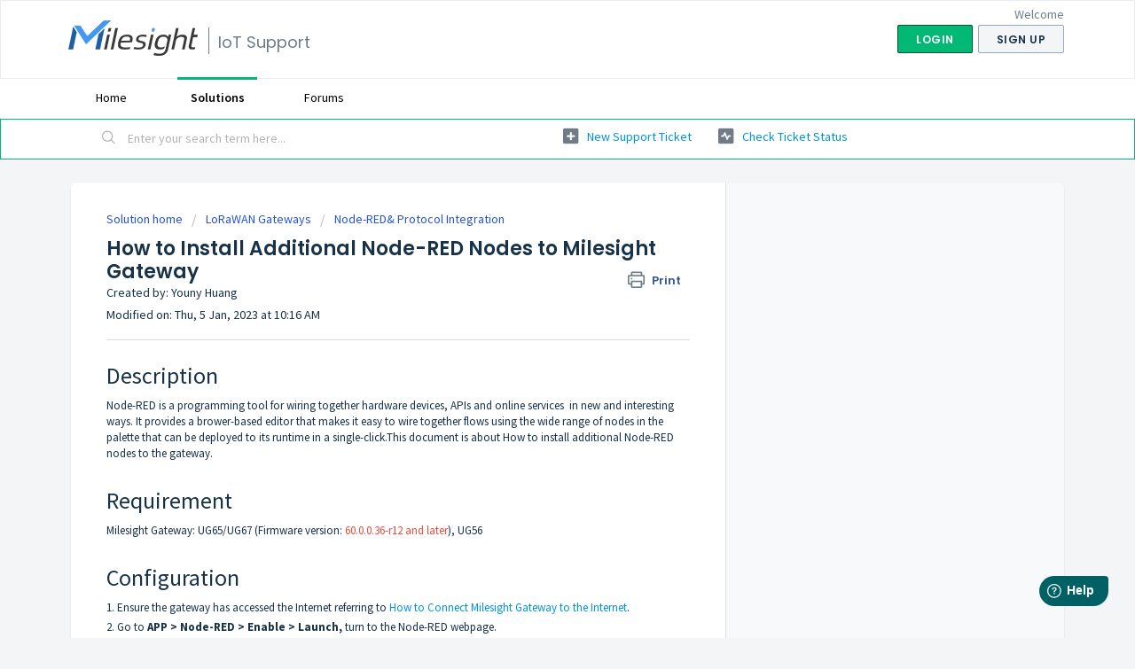

--- FILE ---
content_type: text/html; charset=utf-8
request_url: https://support.milesight-iot.com/support/solutions/articles/73000514188-how-to-install-additional-node-red-nodes-to-milesight-gateway
body_size: 9838
content:
<!DOCTYPE html>
       
        <!--[if lt IE 7]><html class="no-js ie6 dew-dsm-theme " lang="en" dir="ltr" data-date-format="non_us"><![endif]-->       
        <!--[if IE 7]><html class="no-js ie7 dew-dsm-theme " lang="en" dir="ltr" data-date-format="non_us"><![endif]-->       
        <!--[if IE 8]><html class="no-js ie8 dew-dsm-theme " lang="en" dir="ltr" data-date-format="non_us"><![endif]-->       
        <!--[if IE 9]><html class="no-js ie9 dew-dsm-theme " lang="en" dir="ltr" data-date-format="non_us"><![endif]-->       
        <!--[if IE 10]><html class="no-js ie10 dew-dsm-theme " lang="en" dir="ltr" data-date-format="non_us"><![endif]-->       
        <!--[if (gt IE 10)|!(IE)]><!--><html class="no-js  dew-dsm-theme " lang="en" dir="ltr" data-date-format="non_us"><!--<![endif]-->
	<head>
		
		<!-- Title for the page -->
<title> How to Install Additional Node-RED Nodes to Milesight Gateway : IoT Support </title>

<!-- Meta information -->

      <meta charset="utf-8" />
      <meta http-equiv="X-UA-Compatible" content="IE=edge,chrome=1" />
      <meta name="description" content= "" />
      <meta name="author" content= "Youny Huang" />
       <meta property="og:title" content="How to Install Additional Node-RED Nodes to Milesight Gateway" />  <meta property="og:url" content="https://support.milesight-iot.com/support/solutions/articles/73000514188-how-to-install-additional-node-red-nodes-to-milesight-gateway" />  <meta property="og:description" content=" Description  Node-RED is a programming tool for wiring together hardware devices, APIs and online services  in new and interesting ways. It provides a brower-based editor that makes it easy to wire together flows using the wide range of nodes in ..." />  <meta property="og:image" content="https://s3.amazonaws.com/cdn.freshdesk.com/data/helpdesk/attachments/production/73025743154/logo/ZBrVpElEn9XOtizKrQKOhD_jy65_0U26Dg.png?X-Amz-Algorithm=AWS4-HMAC-SHA256&amp;amp;X-Amz-Credential=AKIAS6FNSMY2XLZULJPI%2F20260109%2Fus-east-1%2Fs3%2Faws4_request&amp;amp;X-Amz-Date=20260109T113935Z&amp;amp;X-Amz-Expires=604800&amp;amp;X-Amz-SignedHeaders=host&amp;amp;X-Amz-Signature=efb4db71325c9ad8fc8cd8283e608595d859d3bcd101577211257895502b31c9" />  <meta property="og:site_name" content="IoT Support" />  <meta property="og:type" content="article" />  <meta property="article:author" content="Youny Huang" />  <meta name="twitter:title" content="How to Install Additional Node-RED Nodes to Milesight Gateway" />  <meta name="twitter:url" content="https://support.milesight-iot.com/support/solutions/articles/73000514188-how-to-install-additional-node-red-nodes-to-milesight-gateway" />  <meta name="twitter:description" content=" Description  Node-RED is a programming tool for wiring together hardware devices, APIs and online services  in new and interesting ways. It provides a brower-based editor that makes it easy to wire together flows using the wide range of nodes in ..." />  <meta name="twitter:image" content="https://s3.amazonaws.com/cdn.freshdesk.com/data/helpdesk/attachments/production/73025743154/logo/ZBrVpElEn9XOtizKrQKOhD_jy65_0U26Dg.png?X-Amz-Algorithm=AWS4-HMAC-SHA256&amp;amp;X-Amz-Credential=AKIAS6FNSMY2XLZULJPI%2F20260109%2Fus-east-1%2Fs3%2Faws4_request&amp;amp;X-Amz-Date=20260109T113935Z&amp;amp;X-Amz-Expires=604800&amp;amp;X-Amz-SignedHeaders=host&amp;amp;X-Amz-Signature=efb4db71325c9ad8fc8cd8283e608595d859d3bcd101577211257895502b31c9" />  <meta name="twitter:card" content="summary" />  <link rel="canonical" href="https://support.milesight-iot.com/support/solutions/articles/73000514188-how-to-install-additional-node-red-nodes-to-milesight-gateway" /> 

<!-- Responsive setting -->
<link rel="apple-touch-icon" href="https://s3.amazonaws.com/cdn.freshdesk.com/data/helpdesk/attachments/production/73001490222/fav_icon/dvFBc8XT3jLNENL2xN8CIjAM8HvUCSGxnA.ico" />
        <link rel="apple-touch-icon" sizes="72x72" href="https://s3.amazonaws.com/cdn.freshdesk.com/data/helpdesk/attachments/production/73001490222/fav_icon/dvFBc8XT3jLNENL2xN8CIjAM8HvUCSGxnA.ico" />
        <link rel="apple-touch-icon" sizes="114x114" href="https://s3.amazonaws.com/cdn.freshdesk.com/data/helpdesk/attachments/production/73001490222/fav_icon/dvFBc8XT3jLNENL2xN8CIjAM8HvUCSGxnA.ico" />
        <link rel="apple-touch-icon" sizes="144x144" href="https://s3.amazonaws.com/cdn.freshdesk.com/data/helpdesk/attachments/production/73001490222/fav_icon/dvFBc8XT3jLNENL2xN8CIjAM8HvUCSGxnA.ico" />
        <meta name="viewport" content="width=device-width, initial-scale=1.0, maximum-scale=5.0, user-scalable=yes" /> 
		
		<!-- Adding meta tag for CSRF token -->
		<meta name="csrf-param" content="authenticity_token" />
<meta name="csrf-token" content="KzrEkzbIOC7MQ6vKVYSu4Bnaqpjz4CpUC2RBDSgvctrDCZgGUK3pkGTRhgyAgAxM9oP8saYVm4kfRDPjQmG+Fg==" />
		<!-- End meta tag for CSRF token -->
		
		<!-- Fav icon for portal -->
		<link rel='shortcut icon' href='https://s3.amazonaws.com/cdn.freshdesk.com/data/helpdesk/attachments/production/73001490222/fav_icon/dvFBc8XT3jLNENL2xN8CIjAM8HvUCSGxnA.ico' />

		<!-- Base stylesheet -->
 
		<link rel="stylesheet" media="print" href="https://assets5.freshdesk.com/assets/cdn/portal_print-6e04b27f27ab27faab81f917d275d593fa892ce13150854024baaf983b3f4326.css" />
	  		<link rel="stylesheet" media="screen" href="https://assets5.freshdesk.com/assets/cdn/falcon_portal_utils-a58414d6bc8bc6ca4d78f5b3f76522e4970de435e68a5a2fedcda0db58f21600.css" />	

		
		<!-- Theme stylesheet -->

		<link href="/support/theme.css?v=4&amp;d=1746371994" media="screen" rel="stylesheet" type="text/css">

		<!-- Google font url if present -->
		<link href='https://fonts.googleapis.com/css?family=Source+Sans+Pro:regular,italic,600,700,700italic|Poppins:regular,600,700' rel='stylesheet' type='text/css' nonce='ETT+FCTWloGwKgRkhGtF5Q=='>

		<!-- Including default portal based script framework at the top -->
		<script src="https://assets3.freshdesk.com/assets/cdn/portal_head_v2-d07ff5985065d4b2f2826fdbbaef7df41eb75e17b915635bf0413a6bc12fd7b7.js"></script>
		<!-- Including syntexhighlighter for portal -->
		<script src="https://assets5.freshdesk.com/assets/cdn/prism-841b9ba9ca7f9e1bc3cdfdd4583524f65913717a3ab77714a45dd2921531a402.js"></script>

		

		<!-- Access portal settings information via javascript -->
		 <script type="text/javascript">     var portal = {"language":"en","name":"IoT Support","contact_info":"","current_page_name":"article_view","current_tab":"solutions","vault_service":{"url":"https://vault-service.freshworks.com/data","max_try":2,"product_name":"fd"},"current_account_id":2203090,"preferences":{"bg_color":"#f3f5f7","header_color":"#ffffff","help_center_color":"#f3f5f7","footer_color":"#183247","tab_color":"#ffffff","tab_hover_color":"#02b875","btn_background":"#f3f5f7","btn_primary_background":"#02b875","baseFont":"Source Sans Pro","textColor":"#183247","headingsFont":"Poppins","headingsColor":"#183247","linkColor":"#0093DF","linkColorHover":"#FF0000","inputFocusRingColor":"#02b875","nonResponsive":"false"},"image_placeholders":{"spacer":"https://assets4.freshdesk.com/assets/misc/spacer.gif","profile_thumb":"https://assets8.freshdesk.com/assets/misc/profile_blank_thumb-4a7b26415585aebbd79863bd5497100b1ea52bab8df8db7a1aecae4da879fd96.jpg","profile_medium":"https://assets2.freshdesk.com/assets/misc/profile_blank_medium-1dfbfbae68bb67de0258044a99f62e94144f1cc34efeea73e3fb85fe51bc1a2c.jpg"},"falcon_portal_theme":true,"current_object_id":73000514188};     var attachment_size = 20;     var blocked_extensions = "";     var allowed_extensions = "";     var store = { 
        ticket: {},
        portalLaunchParty: {} };    store.portalLaunchParty.ticketFragmentsEnabled = false;    store.pod = "us-east-1";    store.region = "US"; </script> 


			
	</head>
	<body>
            	
		
		
		
	<header class="banner">
		<div class="banner-wrapper page">
			<div class="banner-title">
				<a href="https://www.milesight.com"class='portal-logo'><span class="portal-img"><i></i>
                    <img src='https://s3.amazonaws.com/cdn.freshdesk.com/data/helpdesk/attachments/production/73025743154/logo/ZBrVpElEn9XOtizKrQKOhD_jy65_0U26Dg.png' alt="Logo"
                        onerror="default_image_error(this)" data-type="logo" />
                 </span></a>
				<h1 class="ellipsis heading">IoT Support</h1>
			</div>
			<nav class="banner-nav">
				 <div class="welcome">Welcome <b></b> </div>  <b><a href="/support/login"><b>Login</b></a></b> &nbsp;<b><a href="/support/signup"><b>Sign up</b></a></b>
			</nav>
		</div>
	</header>
	<nav class="page-tabs">
		<div class="page no-padding no-header-tabs">
			
				<a data-toggle-dom="#header-tabs" href="#" data-animated="true" class="mobile-icon-nav-menu show-in-mobile"></a>
				<div class="nav-link" id="header-tabs">
					
						
							<a href="/support/home" class="" data-tab-label="Home">Home</a>
						
					
						
							<a href="/support/solutions" class="active" data-tab-label="Solutions">Solutions</a>
						
					
						
							<a href="/support/discussions" class="" data-tab-label="Forums">Forums</a>
						
					
				</div>
			
		</div>
	</nav>

	<!-- JavaScript to reorder tabs -->
	<script>
		document.addEventListener('DOMContentLoaded', function() {
			var tabsContainer = document.getElementById('header-tabs');
			if (tabsContainer) {
				var tabs = Array.from(tabsContainer.getElementsByTagName('a'));
				var homeTab, forumsTab, solutionsTab, ticketsTab;

				// Identify tabs by their labels
				tabs.forEach(function(tab) {
					var label = tab.getAttribute('data-tab-label');
					if (label === 'Home') homeTab = tab;
					if (label === 'Forums') forumsTab = tab;
					if (label === 'Solutions') solutionsTab = tab;
					if (label === 'Tickets') ticketsTab = tab;
				});

				// Reorder tabs: Home > Forums > Solutions > Tickets
				if (homeTab && forumsTab && solutionsTab && ticketsTab) {
					tabsContainer.innerHTML = ''; // Clear existing tabs
					tabsContainer.appendChild(homeTab);
					tabsContainer.appendChild(forumsTab);
					tabsContainer.appendChild(solutionsTab);
					tabsContainer.appendChild(ticketsTab);
				}
			}
		});
	</script>

	<!-- Search and page links for the page -->
	
		<section class="help-center-sc rounded-6">
			<div class="page no-padding">
				<div class="hc-search">
					<div class="hc-search-c">
						<form class="hc-search-form print--remove" autocomplete="off" action="/support/search/solutions" id="hc-search-form" data-csrf-ignore="true">
	<div class="hc-search-input">
	<label for="support-search-input" class="hide">Enter your search term here...</label>
		<input placeholder="Enter your search term here..." type="text"
			name="term" class="special" value=""
            rel="page-search" data-max-matches="10" id="support-search-input">
	</div>
	<div class="hc-search-button">
		<button class="btn btn-primary" aria-label="Search" type="submit" autocomplete="off">
			<i class="mobile-icon-search hide-tablet"></i>
			<span class="hide-in-mobile">
				Search
			</span>
		</button>
	</div>
</form>
					</div>
				</div>
				<div class="hc-nav ">
					 <nav>   <div>
              <a href="/support/tickets/new" class="mobile-icon-nav-newticket new-ticket ellipsis" title="New support ticket">
                <span> New support ticket </span>
              </a>
            </div>   <div>
              <a href="/support/tickets" class="mobile-icon-nav-status check-status ellipsis" title="Check ticket status">
                <span>Check ticket status</span>
              </a>
            </div>  </nav>
				</div>
			</div>
		</section>
	

<div class="page">
	
	
	<!-- Search and page links for the page -->
	

	<!-- Notification Messages -->
	 <div class="alert alert-with-close notice hide" id="noticeajax"></div> 

	
	<div class="c-wrapper">		
		<section class="main content rounded-6 min-height-on-desktop fc-article-show" id="article-show-73000514188">
	<div class="breadcrumb">
		<a href="/support/solutions"> Solution home </a>
		<a href="/support/solutions/73000223736">LoRaWAN Gateways</a>
		<a href="/support/solutions/folders/73000565000">Node-RED&amp; Protocol Integration</a>
	</div>
	<b class="page-stamp page-stamp-article">
		<b class="icon-page-article"></b>
	</b>

	<h2 class="heading">How to Install Additional Node-RED Nodes to Milesight Gateway
	 	<a href="#"
            class="solution-print--icon print--remove"
 			title="Print this Article"
 			arial-role="link"
 			arial-label="Print this Article"
			id="print-article"
 		>
			<span class="icon-print"></span>
			<span class="text-print">Print</span>
 		</a>
	</h2>
	
	<div> Created by: Youny Huang </div> 
	
	<p>Modified on: Thu, 5 Jan, 2023 at 10:16 AM</p>
	<hr />
	

	<article class="article-body" id="article-body" rel="image-enlarge">
		<h1 data-identifyelement="473">Description</h1><p data-identifyelement="474">Node-RED is a programming tool for wiring together hardware devices, APIs and online services &nbsp;in new and interesting ways. It provides a brower-based editor that makes it easy to wire together flows using the wide range of nodes in the palette that can be deployed to its runtime in a single-click.This document is about How to install additional Node-RED nodes to the gateway.</p><p data-identifyelement="475"><br data-identifyelement="476"></p><h1 data-identifyelement="477">Requirement</h1><p data-identifyelement="480" dir="ltr">Milesight Gateway: UG65/UG67 (Firmware version: <span style="color: rgb(226, 80, 65);">60.0.0.36-r12 and later</span>), UG56</p><p data-identifyelement="481"><br data-identifyelement="482"></p><h1 data-identifyelement="483">Configuration</h1><p data-identifyelement="486" dir="ltr">1. Ensure the gateway has accessed the Internet referring to <a href="http://support.milesight-iot.com/en/support/solutions/articles/73000514278">How to Connect Milesight Gateway to the Internet</a>.</p><p data-identifyelement="491">2. Go to <strong data-identifyelement="492" dir="ltr">APP &gt; Node-RED &gt; Enable &gt; Launch,&nbsp;</strong>turn to the Node-RED webpage.</p><p data-identifyelement="493"><img src="https://s3.amazonaws.com/cdn.freshdesk.com/data/helpdesk/attachments/production/73018587888/original/mmVXBwFdm31_Cna7CzeXNUq28GP7pfZE1A.png?1659343954" style="width: auto;" class="fr-fic fr-fil fr-dib" data-attachment="[object Object]" data-id="73018587888"></p><p data-identifyelement="499">3.Open the <strong data-identifyelement="500" dir="ltr">Manage palette&nbsp;</strong>to manage the node.</p><p data-identifyelement="503"><img src="https://s3.amazonaws.com/cdn.freshdesk.com/data/helpdesk/attachments/production/73018587898/original/_wH9RJMo83gtRx79e-83NGW64CvxdTni0g.png?1659343967" style="width: auto;" class="fr-fic fr-fil fr-dib" data-attachment="[object Object]" data-id="73018587898"></p><p data-identifyelement="507" dir="ltr">4. Search the node you need in the <strong data-identifyelement="508">I</strong><strong data-identifyelement="509">nstall</strong> tab and install the node. Please note that the gateway should access the Internet during installation.<img src="https://s3.amazonaws.com/cdn.freshdesk.com/data/helpdesk/attachments/production/73018587919/original/m9Xm6vF6F7lx1n450-o2OkUpEQtzGzH1kQ.png?1659343981" style="width: auto;" class="fr-fic fr-fil fr-dib" data-attachment="[object Object]" data-id="73018587919"></p><p data-identifyelement="513"><strong data-identifyelement="514">Nodes</strong><strong data-identifyelement="515">:&nbsp;</strong>Lists all of the modules you have installed.</p><p data-identifyelement="518" dir="ltr"><strong data-identifyelement="519">Install</strong><strong data-identifyelement="520">:&nbsp;</strong>Search the catelogue of available node modules and install them.</p><p data-identifyelement="523"><img src="https://s3.amazonaws.com/cdn.freshdesk.com/data/helpdesk/attachments/production/73018587943/original/gQYKxsr3ISi6670d8I0jX5M_i0ikOmKCWw.png?1659344001" style="width: auto;" class="fr-fic fr-fil fr-dib" data-attachment="[object Object]" data-id="73018587943"></p><p data-identifyelement="523"><strong><span style="color: rgb(226, 80, 65);">Not</span></strong><strong><span style="color: rgb(226, 80, 65);">e:</span></strong> if there is no Internet, please download module tgz file and import to gateway Node-RED locally.</p><p data-identifyelement="523"><img src="https://s3.amazonaws.com/cdn.freshdesk.com/data/helpdesk/attachments/production/73038080441/original/jGM6ZprabvFANJkdUCKvATX-Dh9-kDBiUQ.png?1672884935" style="width: 709px;" class="fr-fic fr-fil fr-dib" data-attachment="[object Object]" data-id="73038080441"></p><p data-identifyelement="527" dir="ltr">5. After the installation is complete, you can use them in the node directory.</p><p data-identifyelement="530"><img src="https://s3.amazonaws.com/cdn.freshdesk.com/data/helpdesk/attachments/production/73018587981/original/AUsGPtCam6yjrTad69kv5X5Ulx5S3qtkKw.png?1659344020" style="width: auto;" class="fr-fic fr-fil fr-dib" data-attachment="[object Object]" data-id="73018587981"></p><p data-identifyelement="532"><br data-identifyelement="533"></p><p data-identifyelement="534">&nbsp;<strong data-identifyelement="538" dir="ltr">NOTE</strong>: You can search for available nodes in the Node-RED library.<a data-identifyelement="539" href="http://flows.nodered.org/" target="_self">http://flows.nodered.org/</a></p><p data-identifyelement="540"><br data-identifyelement="541"></p><p data-identifyelement="542">&nbsp;</p><p data-identifyelement="545" dir="ltr"><br></p><p class="wysiwyg-text-align-center" data-identifyelement="548"><br></p>
	</article>

	<hr />	
		

		<div id="article-author">  <div class="user-pic-thumb image-lazy-load "> <div class="thumb avatar-text circle text-center bg-9"> Y  </div> </div> <span class="muted">Youny is the author of this solution article.</span></div><p class="article-vote" id="voting-container" 
											data-user-id="" 
											data-article-id="73000514188"
											data-language="en">
										Did you find it helpful?<span data-href="/support/solutions/articles/73000514188/thumbs_up" class="vote-up a-link" id="article_thumbs_up" 
									data-remote="true" data-method="put" data-update="#voting-container" 
									data-user-id=""
									data-article-id="73000514188"
									data-language="en"
									data-update-with-message="Glad we could be helpful. Thanks for the feedback.">
								Yes</span><span class="vote-down-container"><span data-href="/support/solutions/articles/73000514188/thumbs_down" class="vote-down a-link" id="article_thumbs_down" 
									data-remote="true" data-method="put" data-update="#vote-feedback-form" 
									data-user-id=""
									data-article-id="73000514188"
									data-language="en"
									data-hide-dom="#voting-container" data-show-dom="#vote-feedback-container">
								No</span></span></p><a class="hide a-link" id="vote-feedback-form-link" data-hide-dom="#vote-feedback-form-link" data-show-dom="#vote-feedback-container">Send feedback</a><div id="vote-feedback-container"class="hide vote-feedback">	<div class="lead">Sorry we couldn't be helpful. Help us improve this article with your feedback.</div>	<div id="vote-feedback-form">		<div class="sloading loading-small loading-block"></div>	</div></div>
		
</section>
<section class="sidebar content rounded-6 fc-related-articles">
	<div id="related_articles"><div class="cs-g-c"><section class="article-list"><h3 class="list-lead">Related Articles</h3><ul rel="remote" 
			data-remote-url="/support/search/articles/73000514188/related_articles?container=related_articles&limit=10" 
			id="related-article-list"></ul></section></div></div>
</section>

<script nonce="ETT+FCTWloGwKgRkhGtF5Q==">
	['click', 'keypress'].forEach(function eventsCallback(event) {
		document.getElementById('print-article').addEventListener(event, function (e) {
			if (event === 'keypress' && e.key !== 'Enter') return;
			e.preventDefault();
			print();
		});
	});
</script>

	</div>
	

	

</div>

	<footer class="footer rounded-6">
		<nav class="footer-links page no-padding">
			
					
						<a href="/support/home" class="">Home</a>
					
						<a href="/support/solutions" class="active">Solutions</a>
					
						<a href="/support/discussions" class="">Forums</a>
					
			
			
			  <a href="#portal-cookie-info" rel="freshdialog" data-lazy-load="true" class="cookie-link"
        data-width="450px" title="Why we love Cookies" data-template-footer="">
        Cookie policy
      </a> <div id="portal-cookie-info" class="hide"><textarea>
        <p>We use cookies to try and give you a better experience in Freshdesk. </p>
        <p>You can learn more about what kind of cookies we use, why, and how from our <a href="https://www.freshworks.com/privacy/" target="_blank" rel="nofollow">Privacy Policy</a>. If you hate cookies, or are just on a diet, you can disable them altogether too. Just note that the Freshdesk service is pretty big on some cookies (we love the choco-chip ones), and some portions of Freshdesk may not work properly if you disable cookies.</p>
        <p>We’ll also assume you agree to the way we use cookies and are ok with it as described in our <a href="https://www.freshworks.com/privacy/" target="_blank" rel="nofollow">Privacy Policy</a>, unless you choose to disable them altogether through your browser.</p>
      </textarea></div> 
		</nav>
	</footer>
	  <div class="copyright">
        <a href=https://www.freshworks.com/freshdesk/?utm_source=portal&utm_medium=reflink&utm_campaign=portal_reflink target="_blank" rel="nofollow"> Help Desk Software </a>
        by Freshdesk
      </div> 

<script>
	window.fwSettings={
	'widget_id':73000004310
	};
	!function(){if("function"!=typeof window.FreshworksWidget){var n=function(){n.q.push(arguments)};n.q=[],window.FreshworksWidget=n}}() 
</script>
<script type='text/javascript' src='https://widget.freshworks.com/widgets/73000004310.js' async defer></script>



			<script src="https://assets4.freshdesk.com/assets/cdn/portal_bottom-0fe88ce7f44d512c644a48fda3390ae66247caeea647e04d017015099f25db87.js"></script>

		<script src="https://assets9.freshdesk.com/assets/cdn/redactor-642f8cbfacb4c2762350a557838bbfaadec878d0d24e9a0d8dfe90b2533f0e5d.js"></script> 
		<script src="https://assets4.freshdesk.com/assets/cdn/lang/en-4a75f878b88f0e355c2d9c4c8856e16e0e8e74807c9787aaba7ef13f18c8d691.js"></script>
		<!-- for i18n-js translations -->
  		<script src="https://assets9.freshdesk.com/assets/cdn/i18n/portal/en-7dc3290616af9ea64cf8f4a01e81b2013d3f08333acedba4871235237937ee05.js"></script>
		<!-- Including default portal based script at the bottom -->
		<script nonce="ETT+FCTWloGwKgRkhGtF5Q==">
//<![CDATA[
	
	jQuery(document).ready(function() {
					
		// Setting the locale for moment js
		moment.lang('en');

		var validation_meassages = {"required":"This field is required.","remote":"Please fix this field.","email":"Please enter a valid email address.","url":"Please enter a valid URL.","date":"Please enter a valid date.","dateISO":"Please enter a valid date ( ISO ).","number":"Please enter a valid number.","digits":"Please enter only digits.","creditcard":"Please enter a valid credit card number.","equalTo":"Please enter the same value again.","two_decimal_place_warning":"Value cannot have more than 2 decimal digits","select2_minimum_limit":"Please type %{char_count} or more letters","select2_maximum_limit":"You can only select %{limit} %{container}","maxlength":"Please enter no more than {0} characters.","minlength":"Please enter at least {0} characters.","rangelength":"Please enter a value between {0} and {1} characters long.","range":"Please enter a value between {0} and {1}.","max":"Please enter a value less than or equal to {0}.","min":"Please enter a value greater than or equal to {0}.","select2_maximum_limit_jq":"You can only select {0} {1}","facebook_limit_exceed":"Your Facebook reply was over 8000 characters. You'll have to be more clever.","messenger_limit_exceeded":"Oops! You have exceeded Messenger Platform's character limit. Please modify your response.","not_equal_to":"This element should not be equal to","email_address_invalid":"One or more email addresses are invalid.","twitter_limit_exceed":"Oops! You have exceeded Twitter's character limit. You'll have to modify your response.","password_does_not_match":"The passwords don't match. Please try again.","valid_hours":"Please enter a valid hours.","reply_limit_exceed":"Your reply was over 2000 characters. You'll have to be more clever.","url_format":"Invalid URL format","url_without_slash":"Please enter a valid URL without '/'","link_back_url":"Please enter a valid linkback URL","requester_validation":"Please enter a valid requester details or <a href=\"#\" id=\"add_requester_btn_proxy\">add new requester.</a>","agent_validation":"Please enter valid agent details","email_or_phone":"Please enter a Email or Phone Number","upload_mb_limit":"Upload exceeds the available 15MB limit","invalid_image":"Invalid image format","atleast_one_role":"At least one role is required for the agent","invalid_time":"Invalid time.","remote_fail":"Remote validation failed","trim_spaces":"Auto trim of leading & trailing whitespace","hex_color_invalid":"Please enter a valid hex color value.","name_duplication":"The name already exists.","invalid_value":"Invalid value","invalid_regex":"Invalid Regular Expression","same_folder":"Cannot move to the same folder.","maxlength_255":"Please enter less than 255 characters","decimal_digit_valid":"Value cannot have more than 2 decimal digits","atleast_one_field":"Please fill at least {0} of these fields.","atleast_one_portal":"Select atleast one portal.","custom_header":"Please type custom header in the format -  header : value","same_password":"Should be same as Password","select2_no_match":"No matching %{container} found","integration_no_match":"no matching data...","time":"Please enter a valid time","valid_contact":"Please add a valid contact","field_invalid":"This field is invalid","select_atleast_one":"Select at least one option.","ember_method_name_reserved":"This name is reserved and cannot be used. Please choose a different name."}	

		jQuery.extend(jQuery.validator.messages, validation_meassages );


		jQuery(".call_duration").each(function () {
			var format,time;
			if (jQuery(this).data("time") === undefined) { return; }
			if(jQuery(this).hasClass('freshcaller')){ return; }
			time = jQuery(this).data("time");
			if (time>=3600) {
			 format = "hh:mm:ss";
			} else {
				format = "mm:ss";
			}
			jQuery(this).html(time.toTime(format));
		});
	});

	// Shortcuts variables
	var Shortcuts = {"global":{"help":"?","save":"mod+return","cancel":"esc","search":"/","status_dialog":"mod+alt+return","save_cuctomization":"mod+shift+s"},"app_nav":{"dashboard":"g d","tickets":"g t","social":"g e","solutions":"g s","forums":"g f","customers":"g c","reports":"g r","admin":"g a","ticket_new":"g n","compose_email":"g m"},"pagination":{"previous":"alt+left","next":"alt+right","alt_previous":"j","alt_next":"k"},"ticket_list":{"ticket_show":"return","select":"x","select_all":"shift+x","search_view":"v","show_description":"space","unwatch":"w","delete":"#","pickup":"@","spam":"!","close":"~","silent_close":"alt+shift+`","undo":"z","reply":"r","forward":"f","add_note":"n","scenario":"s"},"ticket_detail":{"toggle_watcher":"w","reply":"r","forward":"f","add_note":"n","close":"~","silent_close":"alt+shift+`","add_time":"m","spam":"!","delete":"#","show_activities_toggle":"}","properties":"p","expand":"]","undo":"z","select_watcher":"shift+w","go_to_next":["j","down"],"go_to_previous":["k","up"],"scenario":"s","pickup":"@","collaboration":"d"},"social_stream":{"search":"s","go_to_next":["j","down"],"go_to_previous":["k","up"],"open_stream":["space","return"],"close":"esc","reply":"r","retweet":"shift+r"},"portal_customizations":{"preview":"mod+shift+p"},"discussions":{"toggle_following":"w","add_follower":"shift+w","reply_topic":"r"}};
	
	// Date formats
	var DATE_FORMATS = {"non_us":{"moment_date_with_week":"ddd, D MMM, YYYY","datepicker":"d M, yy","datepicker_escaped":"d M yy","datepicker_full_date":"D, d M, yy","mediumDate":"d MMM, yyyy"},"us":{"moment_date_with_week":"ddd, MMM D, YYYY","datepicker":"M d, yy","datepicker_escaped":"M d yy","datepicker_full_date":"D, M d, yy","mediumDate":"MMM d, yyyy"}};

	var lang = { 
		loadingText: "Please Wait...",
		viewAllTickets: "View all tickets"
	};


//]]>
</script> 

		

		<img src='/support/solutions/articles/73000514188-how-to-install-additional-node-red-nodes-to-milesight-gateway/hit' alt='Article views count' aria-hidden='true'/>
		<script type="text/javascript">
     		I18n.defaultLocale = "en";
     		I18n.locale = "en";
		</script>
			
    	


		<!-- Include dynamic input field script for signup and profile pages (Mint theme) -->

	</body>
</html>
